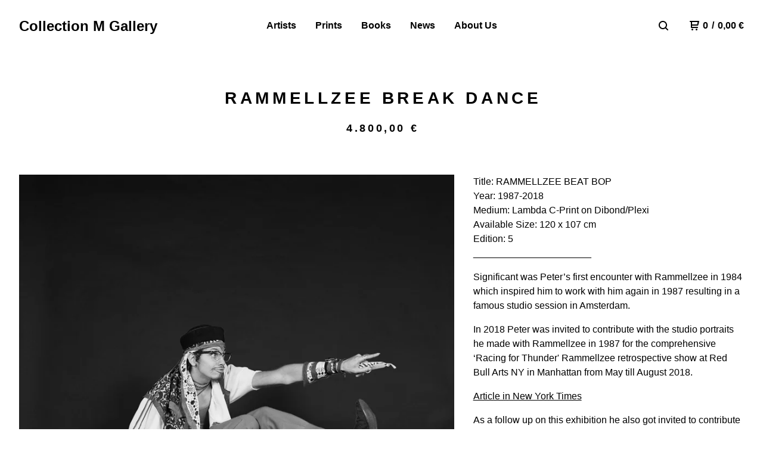

--- FILE ---
content_type: text/html; charset=utf-8
request_url: https://www.collectionmgallery.com/product/rammellzee-break-dance
body_size: 8532
content:
<!DOCTYPE html>
  <head>
    <title>RAMMELLZEE BEAT BOP - Peter Gramberg | Collection M Gallery</title>
    <meta charset="utf-8">
    <meta name="description" content=“CollectionM Gallery is an online space for post grafitti contemporary art and photography.”>
    <meta name="keywords" content=“STEFANO PANE MONFELI, PETER GRAMBERG, BLADE, RAMMELLZEE, SCULPTURES, PRINTS, BOOKS, EDITIONS, ARTISTS, METROMAPS">

  <meta name="viewport" content="width=device-width, initial-scale=1">
    <link href="/theme_stylesheets/240651378/1768666531/theme.css" media="screen" rel="stylesheet" type="text/css">
    <!-- Served from Big Cartel Storefront -->
<!-- Big Cartel generated meta tags -->
<meta name="generator" content="Big Cartel" />
<meta name="author" content="Collection M Gallery" />
<meta name="description" content="Title: RAMMELLZEE BEAT BOP Year: 1987-2018 Medium: Lambda C-Print on Dibond/Plexi Available Size: 120 x 107 cm Edition: 5 ______________________..." />
<meta name="referrer" content="strict-origin-when-cross-origin" />
<meta name="product_id" content="86007231" />
<meta name="product_name" content="RAMMELLZEE BEAT BOP - Peter Gramberg" />
<meta name="product_permalink" content="rammellzee-break-dance" />
<meta name="theme_name" content="Neat" />
<meta name="theme_version" content="1.9.10" />
<meta property="og:type" content="product" />
<meta property="og:site_name" content="Collection M Gallery" />
<meta property="og:title" content="RAMMELLZEE BEAT BOP - Peter Gramberg" />
<meta property="og:url" content="https://www.collectionmgallery.com/product/rammellzee-break-dance" />
<meta property="og:description" content="Title: RAMMELLZEE BEAT BOP Year: 1987-2018 Medium: Lambda C-Print on Dibond/Plexi Available Size: 120 x 107 cm Edition: 5 ______________________..." />
<meta property="og:image" content="https://assets.bigcartel.com/product_images/325989975/06+Rammellzee+Break+Dance.jpg?auto=format&amp;fit=max&amp;h=1200&amp;w=1200" />
<meta property="og:image:secure_url" content="https://assets.bigcartel.com/product_images/325989975/06+Rammellzee+Break+Dance.jpg?auto=format&amp;fit=max&amp;h=1200&amp;w=1200" />
<meta property="og:price:amount" content="4,800.00" />
<meta property="og:price:currency" content="EUR" />
<meta property="og:availability" content="instock" />
<meta name="twitter:card" content="summary_large_image" />
<meta name="twitter:title" content="RAMMELLZEE BEAT BOP - Peter Gramberg" />
<meta name="twitter:description" content="Title: RAMMELLZEE BEAT BOP Year: 1987-2018 Medium: Lambda C-Print on Dibond/Plexi Available Size: 120 x 107 cm Edition: 5 ______________________..." />
<meta name="twitter:image" content="https://assets.bigcartel.com/product_images/325989975/06+Rammellzee+Break+Dance.jpg?auto=format&amp;fit=max&amp;h=1200&amp;w=1200" />
<!-- end of generated meta tags -->

<!-- Big Cartel generated link tags -->
<link rel="canonical" href="https://www.collectionmgallery.com/product/rammellzee-break-dance" />
<link rel="alternate" href="https://www.collectionmgallery.com/products.xml" type="application/rss+xml" title="Product Feed" />
<link rel="icon" href="/favicon.svg" type="image/svg+xml" />
<link rel="icon" href="/favicon.ico" type="image/x-icon" />
<link rel="apple-touch-icon" href="/apple-touch-icon.png" />
<!-- end of generated link tags -->

<!-- Big Cartel generated structured data -->
<script type="application/ld+json">
{"@context":"https://schema.org","@type":"BreadcrumbList","itemListElement":[{"@type":"ListItem","position":1,"name":"Home","item":"https://www.collectionmgallery.com/"},{"@type":"ListItem","position":2,"name":"Products","item":"https://www.collectionmgallery.com/products"},{"@type":"ListItem","position":3,"name":"RAMMELLZEE by Peter Gramberg","item":"https://www.collectionmgallery.com/category/rammellzee-by-peter-gramberg"},{"@type":"ListItem","position":4,"name":"RAMMELLZEE BEAT BOP - Peter Gramberg","item":"https://www.collectionmgallery.com/product/rammellzee-break-dance"}]}
</script>
<script type="application/ld+json">
{"@context":"https://schema.org/","@type":"Product","name":"RAMMELLZEE BEAT BOP - Peter Gramberg","url":"https://www.collectionmgallery.com/product/rammellzee-break-dance","description":"Title: RAMMELLZEE BEAT BOP\nYear: 1987-2018\nMedium: Lambda C-Print on Dibond/Plexi\nAvailable Size: 120 x 107 cm\nEdition: 5\n______________________\n\nSignificant was Peter’s first encounter with Rammellzee in 1984 which inspired him to work with him again in 1987 resulting in a famous studio session in Amsterdam.\n\nIn 2018 Peter was invited to contribute with the studio portraits he made with Rammellzee in 1987 for the comprehensive  ‘Racing for Thunder\u0026#39; Rammellzee retrospective show at Red Bull Arts NY in Manhattan from May till August 2018. \n\nArticle in New York Times\n\nAs a follow up on this exhibition he also got invited to contribute to the Writing the Future  Basquiat and the Hip Hop Generation  exhibition at the Boston Museum of Fine Arts in 2020.\n\nIn 2022 Peter contributed with two Rammellzee images to the Rammellzee \u0026quot;Gothic Futurism\u0026quot; exhibition, a large retrospective at Jeffrey Deitch Gallery (running until Jan 14 2023) Jeffery Deitch Gallery\n\nArticle in The Los Angeles Times 12-31-2022\n\nFor further inquiries about shipping costs please send us an email.\n\n\n\n","sku":"86007231","image":["https://assets.bigcartel.com/product_images/325989975/06+Rammellzee+Break+Dance.jpg?auto=format\u0026fit=max\u0026h=1200\u0026w=1200"],"brand":{"@type":"Brand","name":"Collection M Gallery"},"offers":[{"@type":"Offer","name":"RAMMELLZEE BEAT BOP - Peter Gramberg","url":"https://www.collectionmgallery.com/product/rammellzee-break-dance","sku":"331640781","price":"4800.0","priceCurrency":"EUR","priceValidUntil":"2027-01-21","availability":"https://schema.org/InStock","itemCondition":"NewCondition","additionalProperty":[{"@type":"PropertyValue","propertyID":"item_group_id","value":"86007231"}]}]}
</script>

<!-- end of generated structured data -->

<script>
  window.bigcartel = window.bigcartel || {};
  window.bigcartel = {
    ...window.bigcartel,
    ...{"account":{"id":6950025,"host":"www.collectionmgallery.com","bc_host":"collectionmgallery.bigcartel.com","currency":"EUR","country":{"code":"NL","name":"Netherlands"}},"theme":{"name":"Neat","version":"1.9.10","colors":{"button_text_color":"#FFFFFF","button_hover_background_color":"#AAAAAA","primary_text_color":"#000000","background_color":"#ffffff","link_text_color":"#000000","link_hover_color":"#AAAAAA","button_background_color":"#000000"}},"checkout":{"payments_enabled":true,"paypal_merchant_id":"G7XNLUVFLE5TJ"},"product":{"id":86007231,"name":"RAMMELLZEE BEAT BOP - Peter Gramberg","permalink":"rammellzee-break-dance","position":109,"url":"/product/rammellzee-break-dance","status":"active","created_at":"2022-01-18T16:06:27.000Z","has_password_protection":false,"images":[{"url":"https://assets.bigcartel.com/product_images/325989975/06+Rammellzee+Break+Dance.jpg?auto=format\u0026fit=max\u0026h=1000\u0026w=1000","width":6211,"height":6954}],"price":4800.0,"default_price":4800.0,"tax":0.0,"on_sale":false,"description":"Title: RAMMELLZEE BEAT BOP\r\nYear: 1987-2018\r\nMedium: Lambda C-Print on Dibond/Plexi\r\nAvailable Size: 120 x 107 cm\r\nEdition: 5\r\n______________________\r\n\r\nSignificant was Peter’s first encounter with Rammellzee in 1984 which inspired him to work with him again in 1987 resulting in a famous studio session in Amsterdam.\r\n\r\nIn 2018 Peter was invited to contribute with the studio portraits he made with Rammellzee in 1987 for the comprehensive  ‘Racing for Thunder' Rammellzee retrospective show at Red Bull Arts NY in Manhattan from May till August 2018. \r\n\r\n\u003ca href=\"https://www.nytimes.com/2018/07/26/arts/design/rammellzee-graffiti-rapper-red-bull-arts-new-york.html\" target=\"_blank\"\u003eArticle in New York Times\u003c/a\u003e\r\n\r\nAs a follow up on this exhibition he also got invited to contribute to the Writing the Future  Basquiat and the Hip Hop Generation  exhibition at the Boston Museum of Fine Arts in 2020.\r\n\r\nIn 2022 Peter contributed with two Rammellzee images to the Rammellzee \"Gothic Futurism\" exhibition, a large retrospective at Jeffrey Deitch Gallery (running until Jan 14 2023) \u003ca href=\"https://deitch.com/los-angeles/exhibitions/rammellzee-gothic-futurism\" target=\"_blank\"\u003eJeffery Deitch Gallery\u003c/a\u003e\r\n\r\n\u003ca href=\"https://www.latimes.com/entertainment-arts/story/2022-12-31/rammellzee-hip-hop-art\" target=\"_blank\"\u003eArticle in The Los Angeles Times 12-31-2022\u003c/a\u003e\r\n\r\n\u003cp\u003eFor further inquiries about shipping costs please \u003ca href=\"mailto: collectionmgallery@pgid.live\"” color=\"#fd05dd;\" style=\"color:#fd05dd;\" onMouseOver=\"this.style.color='#000';\" onMouseOut=\"this.style.color='#fd05dd';\"\u003esend us an email.\u003c/a\u003e\r\n\r\n\r\n\r\n","has_option_groups":false,"options":[{"id":331640781,"name":"RAMMELLZEE BEAT BOP - Peter Gramberg","price":4800.0,"sold_out":false,"has_custom_price":false,"option_group_values":[]}],"artists":[],"categories":[{"id":1418936863,"name":"RAMMELLZEE by Peter Gramberg","permalink":"rammellzee-by-peter-gramberg","url":"/category/rammellzee-by-peter-gramberg"}],"option_groups":[]},"page":{"type":"product"}}
  }
</script>
<script async src="https://www.paypal.com/sdk/js?client-id=AbPSFDwkxJ_Pxau-Ek8nKIMWIanP8jhAdSXX5MbFoCq_VkpAHX7DZEbfTARicVRWOVUgeUt44lu7oHF-&merchant-id=G7XNLUVFLE5TJ&currency=EUR&components=messages,buttons" data-partner-attribution-id="BigCartel_SP_PPCP" data-namespace="PayPalSDK"></script>
<style type="text/css">.bc-product-video-embed { width: 100%; max-width: 640px; margin: 0 auto 1rem; } .bc-product-video-embed iframe { aspect-ratio: 16 / 9; width: 100%; border: 0; }</style>
<script type="text/javascript">
  var _bcaq = _bcaq || [];
  _bcaq.push(['_setUrl','stats1.bigcartel.com']);_bcaq.push(['_trackVisit','6950025']);_bcaq.push(['_trackProduct','86007231','6950025']);
  (function() {
    var bca = document.createElement('script'); bca.type = 'text/javascript'; bca.async = true;
    bca.src = '/stats.min.js';
    var s = document.getElementsByTagName('script')[0]; s.parentNode.insertBefore(bca, s);
  })();
</script>
<script src="/assets/currency-formatter-e6d2ec3fd19a4c813ec8b993b852eccecac4da727de1c7e1ecbf0a335278e93a.js"></script>
  
<style></style>
</head>
  <body id="product" class="theme">
    
    <header class="header page">
    <div class="logo text">
      <a href="/" title="Collection M Gallery">
        
          Collection M Gallery
        
      </a>
    </div>
    <nav class="sections" aria-label="Primary navigation">
      <ul class="navigation">
        <li><a href="/category/artists">Artists</a></li><!--<li><a href="/products">Artworks</a></li>-->
         <li><a href="/category/prints">Prints</a></li><li><a href="/category/books">Books</a></li>
        
          <li><a title="View News" href="/news">News</a></li>
        
          <li><a title="View About Us" href="/about">About Us</a></li>
        
      </ul>
    </nav>
    <nav class="utility" aria-label="Secondary navigation">
      <ul>
        
          <li>
            <button class="button minimal-button open-search-button" type="button" aria-label="Search products">
              <svg aria-hidden="true" xmlns="http://www.w3.org/2000/svg" width="16" height="16" viewBox="0 0 16 16"><path d="M15.707 14.293l-3.112-3.092-.006-.004c.882-1.197 1.411-2.597 1.411-4.197 0-3.859-3.141-7-7-7s-7 3.1-7 7 3.141 7 7 7c1.575 0 3.025-.529 4.196-1.41v.006l3.093 3.111c.199.193.411.293.711.293s.512-.098.707-.293c.391-.407.393-1.007-.007-1.414zm-8.707-2.293c-2.757 0-5-2.243-5-5s2.243-5 5-5 5 2.2 5 5-2.243 5-5 5z"/></svg>
            </a>
          </li>
        
        <li class="cart">
          <a href="/cart" class="cart-link" title="View cart">
            <svg aria-hidden="false" xmlns="http://www.w3.org/2000/svg" width="16" height="16" viewBox="0 0 16 16"><path d="M15.202 0h-14.188c-.561 0-1.014.4-1.014 1s.453 1 1 1h1v9c0 .6.5 1 1 1h10c.56 0 1-.447 1-1s-.44-1-1-1h-9v-2h9.175c.56 0 1.124-.435 1.259-.97l1.536-6.06c.136-.57-.17-.97-.77-.97zm-2.596 6h-8.606v-4h9.397l-.791 4z"/><circle cx="4.5" cy="14.5" r="1.5"/><circle cx="11.5" cy="14.5" r="1.5"/></svg>
            <span class="header-item-count">0</span>
            <span class="desktop header-divider">/</span>
            <span class="desktop header-subtotal-amount"><span data-currency-amount="0" data-currency-code="EUR">0,00 <span class="currency_sign">&euro;</span></span></span>
          </a>
        </li>
        <li>
          <button class="button minimal-button open-mobile-navigation mobile" aria-label="Open mobile navigation" type="button">
            <svg aria-hidden="true" xmlns="http://www.w3.org/2000/svg" width="22" height="22" viewBox="0 0 16 10"><path d="M15.5 0h-15c-.276 0-.5.2-.5.5v1c0 .3.2.5.5.5h15c.276 0 .5-.2.5-.5v-1c0-.3-.2-.5-.5-.5zM15.5 4h-15c-.276 0-.5.2-.5.5v1c0 .3.2.5.5.5h15c.276 0 .5-.2.5-.5v-1c0-.3-.2-.5-.5-.5zM15.5 8h-15c-.276 0-.5.2-.5.5v1c0 .3.2.5.5.5h15c.276 0 .5-.224.5-.5v-1c0-.3-.2-.5-.5-.5z"/></svg>
          </button>
        </li>
      </ul>
    </nav>
  </header>
  
    
    <main id="main" class="content ">
      <div class="product-container">
    <h1 id='switchHeader'>Artists</h1>
      <script>
        artistArr=[];
      
    artistArr.push('<a title="View Stefano PANE Monfeli" href="/category/stefano-pane-monfeli">Stefano PANE Monfeli</a>');
   
    artistArr.push('<a title="View PANE Competition Series" href="/category/pane-competition-series">PANE Competition Series</a>');
   
    artistArr.push('<a title="View ERK14" href="/category/erk14">ERK14</a>');
   
    artistArr.push('<a title="View ERK14 - THE ROSEWOOD HOTEL" href="/category/erk14-the-rosewood-hotel">ERK14 - THE ROSEWOOD HOTEL</a>');
   
    artistArr.push('<a title="View Peter Gramberg" href="/category/peter-gramberg">Peter Gramberg</a>');
   
    artistArr.push('<a title="View COORTES JACKPOT Peter Gramberg" href="/category/coortes-jackpot-peter-gramberg">COORTES JACKPOT Peter Gramberg</a>');
   
    artistArr.push('<a title="View RAMMELLZEE by Peter Gramberg" href="/category/rammellzee-by-peter-gramberg">RAMMELLZEE by Peter Gramberg</a>');
   
    artistArr.push('<a title="View RAMMELLZEE" href="/category/rammellzee">RAMMELLZEE</a>');
   
    artistArr.push('<a title="View Francesco LORDH Castellani" href="/category/francesco-lordh-castellani">Francesco LORDH Castellani</a>');
   
    artistArr.push('<a title="View Paintings" href="/category/paintings">Paintings</a>');
   
    artistArr.push('<a title="View Drawings" href="/category/drawings">Drawings</a>');
   
    artistArr.push('<a title="View Sculptures" href="/category/sculptures">Sculptures</a>');
   
    artistArr.push('<a title="View Photography" href="/category/photography">Photography</a>');
   
    artistArr.push('<a title="View Prints" href="/category/prints">Prints</a>');
   
    artistArr.push('<a title="View Books" href="/category/books">Books</a>');
   
    artistArr.push('<a title="View Artists" href="/category/artists">Artists</a>');
   
  checkArtist="";
  	sh=document.getElementById("switchHeader");
		//Knipt het laatste segment van de url eruit
		function getLastPathSegment(part) {
		 qmark=part.split('?');
          var part2=qmark[0];
		arr = part2.split('/');
          var h=arr[arr.length - 1];
          var f=h.replace(/-/g, " ");
		sh.innerHTML=f;
          checkArtist=arr[arr.length - 1];
		}
      getLastPathSegment(window.location.href);
  </script>
  
  
    <div class="product-subheader">
    
      <span data-currency-amount="4800.0" data-currency-code="EUR">4.800,00 <span class="currency_sign">&euro;</span></span>
    
  </em></div>
  

  <section class="product-images image-gallery">
    <div class="default-product-image">
      
        <a href="https://assets.bigcartel.com/product_images/325989975/06+Rammellzee+Break+Dance.jpg?auto=format&fit=max&w=2000">
          <img
            alt="RAMMELLZEE BEAT BOP - Peter Gramberg"
            class="blur-up primary-image lazyload"
            src="https://assets.bigcartel.com/product_images/325989975/06+Rammellzee+Break+Dance.jpg?auto=format&fit=max&w=100"
            data-srcset="
              https://assets.bigcartel.com/product_images/325989975/06+Rammellzee+Break+Dance.jpg?auto=format&fit=max&w=400 400w,
              https://assets.bigcartel.com/product_images/325989975/06+Rammellzee+Break+Dance.jpg?auto=format&fit=max&w=460 460w,
              https://assets.bigcartel.com/product_images/325989975/06+Rammellzee+Break+Dance.jpg?auto=format&fit=max&w=530 530w,
              https://assets.bigcartel.com/product_images/325989975/06+Rammellzee+Break+Dance.jpg?auto=format&fit=max&w=800 800w,
              https://assets.bigcartel.com/product_images/325989975/06+Rammellzee+Break+Dance.jpg?auto=format&fit=max&w=1050 1050w,
              https://assets.bigcartel.com/product_images/325989975/06+Rammellzee+Break+Dance.jpg?auto=format&fit=max&w=1300 1300w,
              https://assets.bigcartel.com/product_images/325989975/06+Rammellzee+Break+Dance.jpg?auto=format&fit=max&w=1500 1500w,
              https://assets.bigcartel.com/product_images/325989975/06+Rammellzee+Break+Dance.jpg?auto=format&fit=max&w=1800 1800w
            "
            data-sizes="auto"
          >
        </a>
      
    </div>
    
  </section>

  <section class="product-description">
    
      <p>Title: RAMMELLZEE BEAT BOP
<br />Year: 1987-2018
<br />Medium: Lambda C-Print on Dibond/Plexi
<br />Available Size: 120 x 107 cm
<br />Edition: 5
<br />______________________</p>
<p>Significant was Peter’s first encounter with Rammellzee in 1984 which inspired him to work with him again in 1987 resulting in a famous studio session in Amsterdam.</p>
<p>In 2018 Peter was invited to contribute with the studio portraits he made with Rammellzee in 1987 for the comprehensive  ‘Racing for Thunder' Rammellzee retrospective show at Red Bull Arts NY in Manhattan from May till August 2018.</p>
<p><a href="https://www.nytimes.com/2018/07/26/arts/design/rammellzee-graffiti-rapper-red-bull-arts-new-york.html" target="_blank">Article in New York Times</a></p>
<p>As a follow up on this exhibition he also got invited to contribute to the Writing the Future  Basquiat and the Hip Hop Generation  exhibition at the Boston Museum of Fine Arts in 2020.</p>
<p>In 2022 Peter contributed with two Rammellzee images to the Rammellzee "Gothic Futurism" exhibition, a large retrospective at Jeffrey Deitch Gallery (running until Jan 14 2023) <a href="https://deitch.com/los-angeles/exhibitions/rammellzee-gothic-futurism" target="_blank">Jeffery Deitch Gallery</a></p>
<p><a href="https://www.latimes.com/entertainment-arts/story/2022-12-31/rammellzee-hip-hop-art" target="_blank">Article in The Los Angeles Times 12-31-2022</a></p>
<p>For further inquiries about shipping costs please <a href="/cdn-cgi/l/email-protection#f2d2919d9e9e9791869b9d9c9f95939e9e97808bb282959b96dc9e9b8497" ” color="#fd05dd;" style="color:#fd05dd;" onMouseOver="this.style.color='#000';" onMouseOut="this.style.color='#fd05dd';">send us an email.</a>
    

    

    
      
      <form method="post" class="product-form hide-sold-out" action="/cart" accept-charset="utf8">
        <input type="hidden" name="utf8" value='✓'>
        
          <input type="hidden" name="cart[add][id]" id="option" value="331640781" />
        
        <button class="button add-to-cart-button" name="submit" type="submit" data-add-title="Add to Cart" data-sold-title="Sold out">Add to Cart</button>
        
        
      </form>
    

    

  </section>
</div>


<script data-cfasync="false" src="/cdn-cgi/scripts/5c5dd728/cloudflare-static/email-decode.min.js"></script><script>
  var atcButton=document.getElementsByClassName('add-to-cart-button');
  var prijsHeaders=document.getElementsByClassName('product-subheader');
for (i=0;i<artistArr.length;i++)
     {
      if (strstr(artistArr[i],checkArtist))
        {
         for (j=0;j<prijsHeaders.length;j++)
           {
             console.log (prijsHeaders[j].innerHTML);
             prijsHeaders[j].innerHTML="";
             atcButton[0].style.display='none';
           }
        }
     }
function strstr (haystack, needle, bool) {
var pos = 0;
haystack += '';
  pos = haystack.indexOf(needle)
    if (pos === -1) {
      return false;
    } else {
      return true;
    }
}
    </script>

    </main>
  

  <footer>
    <nav class="footernav">
      <ul>
        <li><a href="/">Home</a></li>
        
          <li><a title="View News" href="/news">News</a></li>
        
          <li><a title="View About Us" href="/about">About Us</a></li>
        
        <li><a href="/contact">Contact</a></li>
        
      </ul>
    </nav>
	  
  	  <ul class="social_footer">
        

        

        
          <li><a href="https://www.instagram.com/collectionm_gallery" aria-label="Instagram" title="Instagram"><svg class="instagram-icon" height="36" width="36" aria-hidden="true" focusable="false" role="img" xmlns="http://www.w3.org/2000/svg" viewBox="0 0 503.84 503.84"><path fill="currentColor" d="M251.92 45.39c67.27 0 75.23.26 101.8 1.47 24.56 1.12 37.9 5.22 46.78 8.67a78 78 0 0129 18.85 78 78 0 0118.85 29c3.45 8.88 7.55 22.22 8.67 46.78 1.21 26.57 1.47 34.53 1.47 101.8s-.26 75.23-1.47 101.8c-1.12 24.56-5.22 37.9-8.67 46.78a83.51 83.51 0 01-47.81 47.81c-8.88 3.45-22.22 7.55-46.78 8.67-26.56 1.21-34.53 1.47-101.8 1.47s-75.24-.26-101.8-1.47c-24.56-1.12-37.9-5.22-46.78-8.67a78 78 0 01-29-18.85 78 78 0 01-18.85-29c-3.45-8.88-7.55-22.22-8.67-46.78-1.21-26.57-1.47-34.53-1.47-101.8s.26-75.23 1.47-101.8c1.12-24.56 5.22-37.9 8.67-46.78a78 78 0 0118.85-29 78 78 0 0129-18.85c8.88-3.45 22.22-7.55 46.78-8.67 26.57-1.21 34.53-1.47 101.8-1.47m0-45.39c-68.42 0-77 .29-103.87 1.52S102.92 7 86.92 13.22a123.68 123.68 0 00-44.64 29.06 123.68 123.68 0 00-29.06 44.64c-6.22 16-10.48 34.34-11.7 61.15S0 183.5 0 251.92s.29 77 1.52 103.87 5.48 45.13 11.7 61.13a123.68 123.68 0 0029.06 44.62 123.52 123.52 0 0044.64 29.07c16 6.23 34.34 10.49 61.15 11.71s35.45 1.52 103.87 1.52 77-.29 103.87-1.52 45.11-5.48 61.11-11.71a128.74 128.74 0 0073.69-73.69c6.23-16 10.49-34.34 11.71-61.15s1.52-35.45 1.52-103.87-.29-77-1.52-103.87-5.48-45.11-11.71-61.11a123.52 123.52 0 00-29.05-44.62 123.68 123.68 0 00-44.64-29.08c-16-6.22-34.34-10.48-61.15-11.7S320.34 0 251.92 0z"/><path fill="currentColor" d="M251.92 122.56a129.36 129.36 0 10129.36 129.36 129.35 129.35 0 00-129.36-129.36zm0 213.36a84 84 0 1184-84 84 84 0 01-84 84z"/><circle fill="currentColor" cx="386.4" cy="117.44" r="30.23"/></svg></a></li>
        

        
        
  	  </ul>
	  
    <cite><span class="badge"><a href="https://www.bigcartel.com/?utm_source=bigcartel&utm_medium=storefront&utm_campaign=6950025&utm_term=collectionmgallery" data-bc-hook="attribution">Powered by Big Cartel</a></span></cite>
  </footer>

  <div class="full-screen-overlay mobile-navigation">
    <button class="close-overlay" aria-label="Close navigation" type="button">
      <svg aria-hidden="true" class="close-icon" xmlns="http://www.w3.org/2000/svg" width="15" height="15" viewBox="0 0 8 8"><path d="M7.924 6.51l-2.474-2.475 2.475-2.475c.196-.195.196-.512 0-.707l-.708-.753c-.195-.195-.512-.195-.707 0l-2.474 2.521-2.475-2.475c-.195-.195-.512-.195-.707 0l-.707.754c-.196.195-.196.5 0 .707l2.475 2.475-2.475 2.428c-.196.195-.196.5 0 .707l.707.7c.195.2.5.2.7 0l2.475-2.475 2.481 2.482c.195.2.5.2.7 0l.707-.707c.204-.217.183-.517-.017-.707z"/></svg>
    </button>
    <div class="overlay-content">
      <nav class="mobile-navigation-items">
        <ul class="mobile-navigation-list">
          <li><a href="/category/artists">Artists</a></li>
         <!--<li><a href="/products">Artworks</a></li>-->
           <li><a href="/category/prints">Prints</a></li><li><a href="/category/books">Books</a></li>
          
            <li><a title="View News" href="/news">News</a></li>
          
            <li><a title="View About Us" href="/about">About Us</a></li>
          
          <li><a href="/contact">Contact</a></li>
        </ul>
      </nav>
    </div>
  </div>

  
    <div class="full-screen-overlay search-overlay">
      <button class="close-overlay" aria-label="Close search window" type="button">
        <svg aria-hidden="true" class="close-icon" xmlns="http://www.w3.org/2000/svg" width="15" height="15" viewBox="0 0 8 8"><path d="M7.924 6.51l-2.474-2.475 2.475-2.475c.196-.195.196-.512 0-.707l-.708-.753c-.195-.195-.512-.195-.707 0l-2.474 2.521-2.475-2.475c-.195-.195-.512-.195-.707 0l-.707.754c-.196.195-.196.5 0 .707l2.475 2.475-2.475 2.428c-.196.195-.196.5 0 .707l.707.7c.195.2.5.2.7 0l2.475-2.475 2.481 2.482c.195.2.5.2.7 0l.707-.707c.204-.217.183-.517-.017-.707z"/></svg>
      </button>
      <div class="overlay-content">
        <form action="/products" method="get" class="search-form">
          <input type="text" name="search" id="search-input" placeholder="Search products...">
        </form>
      </div>
    </div>
  
   <script>
      var themeOptions = {
        hasAnnouncement: true
      }
      function setCookie(name,value,days) {
        var expires = "";
        if (days) {
          var date = new Date();
          date.setTime(date.getTime() + (days*24*60*60*1000));
          expires = "; expires=" + date.toUTCString();
        }
        document.cookie = name + "=" + (value || "")  + expires + "; path=/";
      }
      function getCookie(name) {
        var nameEQ = name + "=";
        var ca = document.cookie.split(';');
        for(var i=0;i < ca.length;i++) {
          var c = ca[i];
          while (c.charAt(0)==' ') c = c.substring(1,c.length);
          if (c.indexOf(nameEQ) == 0) return c.substring(nameEQ.length,c.length);
        }
        return null;
      }
      function eraseCookie(name) {
        document.cookie = name+'=; Max-Age=-99999999;';
      }
      String.prototype.hashCode = function() {
        var hash = 0, i, chr;
        if (this.length === 0) return hash;
        for (i = 0; i < this.length; i++) {
          chr   = this.charCodeAt(i);
          hash  = ((hash << 5) - hash) + chr;
          hash |= 0;
        }
        return hash;
      };
      if (themeOptions.hasAnnouncement) {
        announceDiv = document.getElementById("announce-message");
        if (announceDiv) {
          announcementMessage =document.querySelector(".announcement-message-text").innerHTML;
          hashedMessage = announcementMessage.hashCode();
          cookieValue = getCookie("hide-announcement-message");
          if (cookieValue) {
            if (cookieValue != hashedMessage) {
              announceDiv.classList.add('visible');
            }
          }
          else {
            announceDiv.classList.add('visible');
          }
        }
      }
    </script>
  <script src="//ajax.googleapis.com/ajax/libs/jquery/3.5.1/jquery.min.js"></script>
  <script src="https://assets.bigcartel.com/api/6/api.eur.js?v=1"></script>
  <script src="https://assets.bigcartel.com/theme_assets/91/1.9.10/theme.js?v=1"></script>
  
    <script async defer src="//assets.pinterest.com/js/pinit.js"></script>
    <script>
      var show_sold_out_product_options = 'false';
      Product.find('rammellzee-break-dance', processProduct)
    </script>
  
  <script>
    $(function() {
  		if ($('.slideshow').length) {
        $('.carousel').flickity({
          accessibility: true,
          adaptiveHeight: false,
          autoPlay: 6000,
          cellAlign: 'center',
          cellSelector: undefined,
          contain: false,
          draggable: '>1',
          dragThreshold: 3,
          freeScroll: false,
          groupCells: false,
          initialIndex: 0,
          lazyLoad: true,
          percentPosition: true,
          prevNextButtons: false,
          pageDots: true,
          resize: true,
          rightToLeft: false,
          setGallerySize: false,
          watchCSS: false,
          wrapAround: true
        });
  		}
    });

    //Knipt de prijs eruit bij artists
    var aPrice=document.getElementsByClassName('product-list-thumb-price');
		function removePriceArtistPage(part) {
		arr = part.split('/');
          if (arr[arr.length - 1]=='artists')
          {
           for (i=0;i<aPrice.length;i++)
             {
               aPrice[i].style.display='none';
             }
          }
          
		}
      removePriceArtistPage(window.location.href);
 
  </script>


<script defer src="https://static.cloudflareinsights.com/beacon.min.js/vcd15cbe7772f49c399c6a5babf22c1241717689176015" integrity="sha512-ZpsOmlRQV6y907TI0dKBHq9Md29nnaEIPlkf84rnaERnq6zvWvPUqr2ft8M1aS28oN72PdrCzSjY4U6VaAw1EQ==" data-cf-beacon='{"rayId":"9c197955ec8ffda9","version":"2025.9.1","serverTiming":{"name":{"cfExtPri":true,"cfEdge":true,"cfOrigin":true,"cfL4":true,"cfSpeedBrain":true,"cfCacheStatus":true}},"token":"44d6648085c9451aa740849b0372227e","b":1}' crossorigin="anonymous"></script>
</body>
</html>